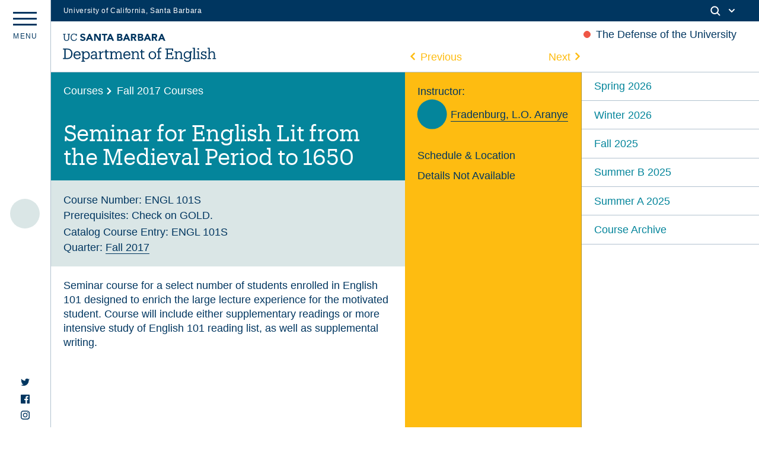

--- FILE ---
content_type: text/html; charset=UTF-8
request_url: https://www.english.ucsb.edu/courses/fall-2017/seminar-for-english-lit-from-the-medieval-period-to-1650/
body_size: 13506
content:
<!DOCTYPE html>
<html lang="en-US" class="no-js">
<head>
	<meta charset="UTF-8">
	<meta name="viewport" content="width=device-width, initial-scale=1">
	<link rel="profile" href="http://gmpg.org/xfn/11">
	<link rel="shortcut icon" type="image/png" href="https://www.english.ucsb.edu/wp-content/themes/UCSB_Eng_2021/favicon.png">
	<link rel="pingback" href="https://www.english.ucsb.edu/xmlrpc.php">
	<link href="https://webfonts.brand.ucsb.edu/webfont.min.css" rel="stylesheet">
	<meta name='robots' content='max-image-preview:large' />
<link rel='dns-prefetch' href='//cdn.jsdelivr.net' />
<link rel='dns-prefetch' href='//unpkg.com' />
<link rel='dns-prefetch' href='//www.english.ucsb.edu' />
<link rel='dns-prefetch' href='//cdnjs.cloudflare.com' />
<link rel='dns-prefetch' href='//s.w.org' />
		<script type="text/javascript">
			window._wpemojiSettings = {"baseUrl":"https:\/\/s.w.org\/images\/core\/emoji\/13.1.0\/72x72\/","ext":".png","svgUrl":"https:\/\/s.w.org\/images\/core\/emoji\/13.1.0\/svg\/","svgExt":".svg","source":{"concatemoji":"https:\/\/www.english.ucsb.edu\/wp-includes\/js\/wp-emoji-release.min.js?ver=5.8.3"}};
			!function(e,a,t){var n,r,o,i=a.createElement("canvas"),p=i.getContext&&i.getContext("2d");function s(e,t){var a=String.fromCharCode;p.clearRect(0,0,i.width,i.height),p.fillText(a.apply(this,e),0,0);e=i.toDataURL();return p.clearRect(0,0,i.width,i.height),p.fillText(a.apply(this,t),0,0),e===i.toDataURL()}function c(e){var t=a.createElement("script");t.src=e,t.defer=t.type="text/javascript",a.getElementsByTagName("head")[0].appendChild(t)}for(o=Array("flag","emoji"),t.supports={everything:!0,everythingExceptFlag:!0},r=0;r<o.length;r++)t.supports[o[r]]=function(e){if(!p||!p.fillText)return!1;switch(p.textBaseline="top",p.font="600 32px Arial",e){case"flag":return s([127987,65039,8205,9895,65039],[127987,65039,8203,9895,65039])?!1:!s([55356,56826,55356,56819],[55356,56826,8203,55356,56819])&&!s([55356,57332,56128,56423,56128,56418,56128,56421,56128,56430,56128,56423,56128,56447],[55356,57332,8203,56128,56423,8203,56128,56418,8203,56128,56421,8203,56128,56430,8203,56128,56423,8203,56128,56447]);case"emoji":return!s([10084,65039,8205,55357,56613],[10084,65039,8203,55357,56613])}return!1}(o[r]),t.supports.everything=t.supports.everything&&t.supports[o[r]],"flag"!==o[r]&&(t.supports.everythingExceptFlag=t.supports.everythingExceptFlag&&t.supports[o[r]]);t.supports.everythingExceptFlag=t.supports.everythingExceptFlag&&!t.supports.flag,t.DOMReady=!1,t.readyCallback=function(){t.DOMReady=!0},t.supports.everything||(n=function(){t.readyCallback()},a.addEventListener?(a.addEventListener("DOMContentLoaded",n,!1),e.addEventListener("load",n,!1)):(e.attachEvent("onload",n),a.attachEvent("onreadystatechange",function(){"complete"===a.readyState&&t.readyCallback()})),(n=t.source||{}).concatemoji?c(n.concatemoji):n.wpemoji&&n.twemoji&&(c(n.twemoji),c(n.wpemoji)))}(window,document,window._wpemojiSettings);
		</script>
		<style type="text/css">
img.wp-smiley,
img.emoji {
	display: inline !important;
	border: none !important;
	box-shadow: none !important;
	height: 1em !important;
	width: 1em !important;
	margin: 0 .07em !important;
	vertical-align: -0.1em !important;
	background: none !important;
	padding: 0 !important;
}
</style>
	<link rel='stylesheet' id='wp-block-library-css'  href='https://www.english.ucsb.edu/wp-includes/css/dist/block-library/style.min.css?ver=5.8.3' type='text/css' media='all' />
<link rel='stylesheet' id='ucsb2021-css'  href='https://www.english.ucsb.edu/wp-content/themes/UCSB_Eng_2021/style.css?ver=5.8.3' type='text/css' media='all' />
<link rel='stylesheet' id='fancycss-css'  href='https://www.english.ucsb.edu/wp-content/themes/UCSB_Eng_2021/css/fancybox.css?ver=5.8.3' type='text/css' media='all' />
<link rel='stylesheet' id='flickitycss-css'  href='https://www.english.ucsb.edu/wp-content/themes/UCSB_Eng_2021/css/flickity.css?ver=5.8.3' type='text/css' media='all' />
<script type='text/javascript' src='https://cdn.jsdelivr.net/npm/jquery@3.5.1/dist/jquery.min.js?ver=5.8.3' id='jquery-js'></script>
<script type='text/javascript' src='https://unpkg.com/isotope-layout@3/dist/isotope.pkgd.js?ver=5.8.3' id='isotope-js'></script>
<script type='text/javascript' src='https://www.english.ucsb.edu/wp-content/themes/UCSB_Eng_2021/js/packery-mode.pkgd.js?ver=5.8.3' id='packery-js'></script>
<script type='text/javascript' src='https://cdnjs.cloudflare.com/ajax/libs/jquery.imagesloaded/4.1.1/imagesloaded.pkgd.min.js?ver=5.8.3' id='imgload-js'></script>
<script type='text/javascript' src='https://cdn.jsdelivr.net/gh/fancyapps/fancybox@3.5.7/dist/jquery.fancybox.min.js?ver=5.8.3' id='fancyapp-js'></script>
<script type='text/javascript' src='https://unpkg.com/flickity@2/dist/flickity.pkgd.min.js?ver=5.8.3' id='flickity-js'></script>
<script type='text/javascript' src='https://unpkg.com/flickity-fade@1/flickity-fade.js?ver=5.8.3' id='flickfade-js'></script>
<script type='text/javascript' src='https://cdnjs.cloudflare.com/ajax/libs/waypoints/4.0.1/jquery.waypoints.min.js?ver=5.8.3' id='waypoint-js'></script>
<script type='text/javascript' src='https://cdn.jsdelivr.net/npm/blazy@1.8.2/blazy.min.js?ver=5.8.3' id='blazy-js'></script>
<script type='text/javascript' src='https://www.english.ucsb.edu/wp-content/themes/UCSB_Eng_2021/js/app.js?ver=5.8.3' id='app-js'></script>
<link rel="https://api.w.org/" href="https://www.english.ucsb.edu/wp-json/" /><link rel="EditURI" type="application/rsd+xml" title="RSD" href="https://www.english.ucsb.edu/xmlrpc.php?rsd" />
<link rel="wlwmanifest" type="application/wlwmanifest+xml" href="https://www.english.ucsb.edu/wp-includes/wlwmanifest.xml" /> 
<meta name="generator" content="WordPress 5.8.3" />
<link rel="canonical" href="https://www.english.ucsb.edu/courses/fall-2017/seminar-for-english-lit-from-the-medieval-period-to-1650/" />
<link rel='shortlink' href='https://www.english.ucsb.edu/?p=1075' />
<link rel="alternate" type="application/json+oembed" href="https://www.english.ucsb.edu/wp-json/oembed/1.0/embed?url=https%3A%2F%2Fwww.english.ucsb.edu%2Fcourses%2Ffall-2017%2Fseminar-for-english-lit-from-the-medieval-period-to-1650%2F" />
<link rel="alternate" type="text/xml+oembed" href="https://www.english.ucsb.edu/wp-json/oembed/1.0/embed?url=https%3A%2F%2Fwww.english.ucsb.edu%2Fcourses%2Ffall-2017%2Fseminar-for-english-lit-from-the-medieval-period-to-1650%2F&#038;format=xml" />
		<title>  Seminar for English Lit from the Medieval Period to 1650 | UCSB English Department</title>
	<meta property="og:title" content="  Seminar for English Lit from the Medieval Period to 1650 | UCSB English Department" />
	<meta property="og:type" content="website" />
	<meta property="og:site_name" content="UCSB English Department" />
	<meta property="og:image" content="https://www.english.ucsb.edu/wp-content/themes/UCSB_Eng_2021/UCSB-English-OGImage.jpg" />
	<meta property="og:url" content="https://www.english.ucsb.edu/courses/fall-2017/seminar-for-english-lit-from-the-medieval-period-to-1650/" />
	<meta property="og:description" content="The website of the UCSB English Department." />
	<meta name="twitter:card" content="summary_large_image" />
	<meta name="twitter:title" content="  Seminar for English Lit from the Medieval Period to 1650 | UCSB English Department">
	<meta name="twitter:description" content="The website of the UCSB English Department." />
	<meta name="twitter:image" content="https://www.english.ucsb.edu/wp-content/themes/UCSB_Eng_2021/UCSB-English-OGImage.jpg" />
	<meta itemprop="image" content="https://www.english.ucsb.edu/wp-content/themes/UCSB_Eng_2021/UCSB-English-OGImage.jpg" />
	<meta name="description" content="The website of the UCSB English Department.">
	<meta name="author" content="UCSB English Department">
</head>

<body class="courses-template-default single single-courses postid-1075">
	<div id="main" class="m-scene">
		<div id="eyebrow" class="mob--hide tab--hide">
        <div class="inner">
          <div class="items">
            <div class="item">
              <a href="https://www.ucsb.edu/" class="edu-link">University of California, Santa Barbara</a>
            </div>
            <div class="item">
              <div class="inner">
                                
                <div class="search">
                  <span class="toggle-button">
                    <svg class="mag" width="100%" height="100%" viewBox="0 0 24 24" version="1.1" xmlns="http://www.w3.org/2000/svg" xmlns:xlink="http://www.w3.org/1999/xlink">
                      <path d="M15.2397415,16.6539551 C14.1023202,17.4996184 12.6929286,18 11.1666667,18 C7.39272088,18 4.33333333,14.9406125 4.33333333,11.1666667 C4.33333333,7.39272088 7.39272088,4.33333333 11.1666667,4.33333333 C14.9406125,4.33333333 18,7.39272088 18,11.1666667 C18,12.6929286 17.4996184,14.1023202 16.6539551,15.2397415 L20.2071068,18.7928932 C20.5976311,19.1834175 20.5976311,19.8165825 20.2071068,20.2071068 C19.8165825,20.5976311 19.1834175,20.5976311 18.7928932,20.2071068 L15.2397415,16.6539551 Z M11.1666667,16 C13.836043,16 16,13.836043 16,11.1666667 C16,8.49729038 13.836043,6.33333333 11.1666667,6.33333333 C8.49729038,6.33333333 6.33333333,8.49729038 6.33333333,11.1666667 C6.33333333,13.836043 8.49729038,16 11.1666667,16 Z"></path>
                    </svg>
                    <svg class="arrow" width="100%" height="100%" viewBox="0 0 24 24" version="1.1" xmlns="http://www.w3.org/2000/svg" xmlns:xlink="http://www.w3.org/1999/xlink">
                      <path d="M12,12.5857864 L8.70710678,9.29289322 C8.31658249,8.90236893 7.68341751,8.90236893 7.29289322,9.29289322 C6.90236893,9.68341751 6.90236893,10.3165825 7.29289322,10.7071068 L11.2928932,14.7071068 C11.6834175,15.0976311 12.3165825,15.0976311 12.7071068,14.7071068 L16.7071068,10.7071068 C17.0976311,10.3165825 17.0976311,9.68341751 16.7071068,9.29289322 C16.3165825,8.90236893 15.6834175,8.90236893 15.2928932,9.29289322 L12,12.5857864 Z"></path>
                    </svg>
                  </span>
                </div>
              </div>
            </div>
          </div>
        </div>
      </div>
      <!--Search Module-->
      <div class="search--panel" id="search">
      	<div class="cell--padding">
					<form role="search" method="get" class="search-form" action="https://www.english.ucsb.edu" id="search-form">
						<input type="search" id="search-text" class="input-search" placeholder="Search" value="" name="s" autocomplete="off"/>
					</form>
				</div>
			</div>
		<div data-namespace="single-courses" class="trigger-single-courses">

		<header id="masthead" class="site-header maxwrap border-bottom" role="banner">
			<a href="#main-content" class="visually-hidden focusable skip-link">Skip to main content</a>
			<div class="grid grid-pad">
				<h1 class="site_title"><a href="https://www.english.ucsb.edu/" rel="home">
					<svg version="1.1" id="Layer_1" xmlns="http://www.w3.org/2000/svg" xmlns:xlink="http://www.w3.org/1999/xlink" x="0px" y="0px"
	 				viewBox="0 0 547 110" style="enable-background:new 0 0 547 110;" xml:space="preserve">
					<path class="st0" d="M0.7,92.8h4.8V62.4H0.7v-3.6h14.6c12.9,0,19,8,19,18.4v0.5c0,10.4-6,18.6-19.1,18.6H0.7V92.8z M15.2,92.6
	c9.6,0,14.5-5.8,14.5-15v-0.4c0-8.6-4.3-14.8-14.5-14.8H9.9v30.2H15.2z M38,82.9v-0.4c0-8.3,5.3-14.1,12.9-14.1
	c6.4,0,12.4,3.9,12.4,13.6v1.4H42.5c0.3,6.3,3.3,9.8,8.9,9.8c4.3,0,6.8-1.6,7.3-4.8H63c-1,5.5-5.5,8.4-11.8,8.4
	C43.5,96.9,38,91.4,38,82.9z M58.7,80c-0.5-5.8-3.4-8-7.9-8s-7.5,3-8.3,7.9h16.1V80z M66,105.9v-3.4h3.9v-30h-4v-3.6h8.3v4.9
	c1.6-2.9,5.3-5.3,9.3-5.3c7.3,0,12.5,5.3,12.5,13.8v0.4c0,8.4-4.9,14.1-12.5,14.1c-4.5,0-7.8-2.3-9.3-5.1v10.8h4.3v3.4H66V105.9z
	 M91.5,82.9v-0.4c0-6.9-3.9-10.4-8.5-10.4c-5.1,0-9,3.4-9,10.4v0.4c0,6.9,3.8,10.4,9,10.4C88.5,93.3,91.5,89.5,91.5,82.9z
	 M108.2,96.9c-5,0-8.9-2.5-8.9-8.1c0-6.4,6.6-8.5,13.5-8.5h3.9v-2c0-4.6-1.9-6.3-5.8-6.3c-3.6,0-5.6,1.4-6.1,4.9h-4.4
	c0.5-6.5,5.5-8.5,10.6-8.5s9.9,1.9,9.9,9.9V93h3.6v3.4h-8v-3.8C114.8,95.4,112.2,96.9,108.2,96.9z M116.7,86.8v-3.4H113
	c-5.4,0-9.4,1.4-9.4,5.4c0,2.5,1.3,4.6,5,4.6C113.2,93.4,116.7,91,116.7,86.8z M127.1,96.4V93h3.9V72.5h-4v-3.6h8.3v5.3
	c1.3-2.9,4.1-5.6,9.9-5.8v4.3c-6,0-9.9,1.9-9.9,8.5v11.6h4.3v3.4h-12.4V96.4z M151.7,89.5V72.6h-4V69h4v-6.3h4.4V69h7.1v3.6h-7.1
	v16.5c0,2.6,1.3,4,4,4c1.1,0,2.3-0.3,3.6-0.6v3.6c-1.3,0.4-2.4,0.6-4,0.6C154.1,96.8,151.7,93.8,151.7,89.5z M166.6,96.4V93h3.9
	V72.5h-4v-3.6h8.3v4.5c1.1-2.6,4.1-5,8-5c3.5,0,6.6,1.5,8,5.6c1.9-3.9,5.6-5.6,9.1-5.6c4.9,0,9.1,3,9.1,10.9v13.6h3.9v3.4h-12.1
	v-3.4h4V79c0-4.9-1.9-6.9-5.6-6.9c-3.6,0-7.1,2.4-7.1,7.4v13.4h4v3.4h-12.3v-3.4h4V79c0-4.9-1.9-6.9-5.6-6.9c-3.6,0-7.1,2.4-7.1,7.4
	v13.4h4v3.4h-12.4V96.4z M215.3,82.9v-0.4c0-8.3,5.3-14.1,12.9-14.1c6.4,0,12.4,3.9,12.4,13.6v1.4h-20.8c0.3,6.3,3.3,9.8,8.9,9.8
	c4.3,0,6.8-1.6,7.3-4.8h4.4c-1,5.5-5.5,8.4-11.8,8.4C220.8,96.9,215.3,91.4,215.3,82.9z M236,80c-0.4-5.6-3.4-7.9-7.9-7.9
	s-7.5,3-8.3,7.9H236z M243.7,96.4V93h3.9V72.5h-4v-3.6h8.3v4.6c1.3-2.6,4.3-5.1,8.6-5.1c5.5,0,9.5,3,9.5,10.9v13.6h3.9v3.4h-12.1
	v-3.4h4V79c0-4.6-2.1-6.8-6.4-6.8c-3.9,0-7.5,2.6-7.5,7.4V93h4v3.4L243.7,96.4z M278.8,89.5V72.6h-4V69h4v-6.3h4.4V69h7.1v3.6h-7.1
	v16.5c0,2.6,1.3,4,4,4c1.1,0,2.3-0.3,3.6-0.6v3.6c-1.3,0.4-2.4,0.6-4,0.6C281.2,96.8,278.8,93.8,278.8,89.5z M305.4,82.9v-0.4
	c0-8.3,5.8-14,13.5-14s13.5,5.8,13.5,14v0.4c0,8.3-5.8,14-13.5,14C311,96.9,305.4,90.9,305.4,82.9z M327.9,82.9v-0.4
	c0-6.4-3.5-10.5-9-10.5c-5.5,0-9,4.1-9,10.4v0.4c0,6.3,3.4,10.4,9,10.4C324.4,93.3,327.9,89,327.9,82.9z M335.5,96.4V93h3.9V72.6h-4
	V69h4v-4.5c0-5.6,2.8-8.9,8.3-8.9c1.4,0,2.1,0.1,3.3,0.5v3.6c-0.8-0.4-1.9-0.6-3.1-0.6c-2.9,0-4,2-4,4.8v4.9h6.8v3.6h-6.8v20.4h4.9
	v3.4h-13.1V96.4z M364.8,92.8h4.8V62.4h-4.8v-3.6h27.9v8.8h-4.3v-5.3H374v12.9h11.5V72h3.8v10.5h-3.8v-3.4H374v13.8h15.4v-6h4.3v9.6
	h-28.9V92.8z M397.7,96.4V93h3.9V72.5h-4v-3.6h8.3v4.6c1.3-2.6,4.3-5.1,8.6-5.1c5.5,0,9.5,3,9.5,10.9v13.6h3.9v3.4h-12.1v-3.4h4V79
	c0-4.6-2.1-6.8-6.4-6.8c-3.9,0-7.5,2.6-7.5,7.4V93h4v3.4L397.7,96.4z M430.9,97.9h4.5c0.6,3.1,3.3,4.8,7.9,4.8
	c5.4,0,8.9-2.6,8.9-8.5v-4c-1.6,2.6-5.3,5.3-9.3,5.3c-7.3,0-12.5-5.5-12.5-13V82c0-7.5,5.3-13.6,12.8-13.6c4.6,0,7.4,2.3,9,4.9v-4.4
	h8.1v3.6h-3.8v22c0,8-5.5,11.9-13.1,11.9C435.1,106.4,431.6,102.5,430.9,97.9z M452.2,82.1v-0.4c0-6.1-3.4-9.8-8.8-9.8
	c-5.5,0-8.8,4-8.8,9.9v0.4c0,6,3.9,9.5,8.5,9.5C448.4,91.9,452.2,88.3,452.2,82.1z M462,96.4V93h3.9V59.4h-4v-3.6h8.4v37.2h3.9v3.4
	H462V96.4z M476.4,96.4V93h3.9V72.5h-4v-3.6h8.3v24h4v3.4h-12.1V96.4z M479.3,60.2c0-1.6,1.4-3,3-3s3,1.3,3,3c0,1.6-1.4,3-3,3
	S479.3,61.9,479.3,60.2z M495,93v3.4h-3.6v-9.1h3.6c0.6,3.3,3.1,6.1,7.4,6.1c3.8,0,5.6-1.6,5.6-4.5c0-2.9-2.3-3.9-6.5-4.6
	c-7.1-1.4-9.5-3.9-9.5-8.4c0-4.6,4-7.4,8.6-7.4c4,0,5.9,1.4,6.9,3.4V69h3.6v7.9h-3.6c-0.6-3-3-4.9-6.5-4.9c-3.1,0-5,1.3-5,3.8
	c0,2.4,1.4,3.6,6.4,4.6c5.6,1.1,9.8,2.5,9.8,8.3c0,4.9-3.4,8.3-9.9,8.3C497.9,96.9,495.8,94.6,495,93z M515.2,96.4V93h3.9V59.4h-4
	v-3.6h8.3v17.8c1.3-2.6,4.3-5.1,8.6-5.1c5.5,0,9.5,3,9.5,10.9v13.6h3.9v3.4h-12.1v-3.4h4V79c0-4.6-2.1-6.8-6.4-6.8
	c-3.9,0-7.5,2.6-7.5,7.4V93h4v3.4L515.2,96.4z M299,6.3h4.5l10.9,25h-6.3l-2.1-5.3h-9.8l-2.1,5.3H288L299,6.3z M301.1,13.6l-3,7.8
	h6.1L301.1,13.6z M267.3,6.3h9.3c1.1,0,2.1,0.1,3.3,0.3s2.1,0.5,3,0.9c0.9,0.5,1.6,1.1,2.1,1.9c0.5,0.9,0.8,1.9,0.8,3.3
	s-0.4,2.6-1.1,3.5c-0.8,0.9-1.9,1.6-3.1,2v0.1c0.9,0.1,1.6,0.4,2.3,0.6c0.6,0.4,1.3,0.8,1.8,1.3c0.5,0.5,0.9,1.1,1.1,1.9
	c0.3,0.8,0.4,1.5,0.4,2.3c0,1.4-0.3,2.4-0.9,3.3c-0.6,0.9-1.3,1.6-2.1,2.1c-0.9,0.5-1.9,0.9-3,1.1c-1.1,0.3-2.3,0.4-3.4,0.4h-10.3
	L267.3,6.3L267.3,6.3z M272.8,16.3h4c0.4,0,0.9,0,1.3-0.1c0.4-0.1,0.8-0.3,1.1-0.5c0.4-0.3,0.6-0.5,0.8-0.9c0.3-0.4,0.3-0.8,0.3-1.3
	s-0.1-1-0.4-1.3c-0.3-0.4-0.5-0.6-0.9-0.8c-0.4-0.3-0.8-0.4-1.3-0.4c-0.5-0.1-0.9-0.1-1.3-0.1h-3.8v5.3H272.8z M272.8,26.7h4.9
	c0.4,0,0.9,0,1.3-0.1c0.4-0.1,0.9-0.3,1.1-0.5c0.4-0.3,0.6-0.5,0.9-0.9s0.4-0.9,0.4-1.4c0-0.6-0.1-1.1-0.5-1.4
	c-0.3-0.4-0.6-0.6-1.1-0.9c-0.5-0.3-0.9-0.4-1.5-0.4c-0.5-0.1-1-0.1-1.5-0.1h-4.1v5.6H272.8z M317.1,6.3h9.6c1.3,0,2.5,0.1,3.6,0.4
	c1.1,0.3,2.1,0.6,3,1.3c0.9,0.6,1.5,1.4,2,2.4c0.5,1,0.8,2.3,0.8,3.6c0,1.8-0.5,3.3-1.4,4.5c-0.9,1.3-2.3,2-4,2.4l6.4,10.5h-6.6
	l-5.3-10h-2.8v10H317v-25H317.1z M322.6,16.7h3.3c0.5,0,1,0,1.6,0c0.5,0,1-0.1,1.5-0.4c0.5-0.1,0.9-0.5,1.1-0.9
	c0.3-0.4,0.5-0.9,0.5-1.6c0-0.6-0.1-1.1-0.4-1.5c-0.3-0.4-0.6-0.6-1-0.9c-0.4-0.3-0.9-0.4-1.4-0.4c-0.5-0.1-1-0.1-1.5-0.1h-3.6v5.8
	H322.6z M224.7,6.3h4.5l10.9,25h-6.3l-2.1-5.3h-9.8l-2.1,5.3h-6.1L224.7,6.3z M226.8,13.6l-3,7.8h6.1L226.8,13.6z M349.9,6.3h4.5
	l10.9,25H359l-2.1-5.3h-9.6l-2.1,5.3H339L349.9,6.3z M352,13.6l-3,7.8h6.1L352,13.6z M193,6.3h9.3c1.1,0,2.1,0.1,3.3,0.3
	c1.1,0.1,2.1,0.5,3,0.9c0.9,0.5,1.6,1.1,2.1,1.9c0.5,0.9,0.8,1.9,0.8,3.3s-0.4,2.6-1.1,3.5c-0.8,0.9-1.9,1.6-3.1,2v0.1
	c0.9,0.1,1.6,0.4,2.3,0.6c0.6,0.4,1.3,0.8,1.8,1.3c0.5,0.5,0.9,1.1,1.1,1.9c0.3,0.8,0.4,1.5,0.4,2.3c0,1.4-0.3,2.4-0.9,3.3
	c-0.6,0.9-1.3,1.6-2.1,2.1s-1.9,0.9-3,1.1c-1.1,0.3-2.3,0.4-3.4,0.4H193L193,6.3L193,6.3z M198.5,16.3h4c0.4,0,0.9,0,1.3-0.1
	c0.4-0.1,0.8-0.3,1.1-0.5c0.4-0.3,0.6-0.5,0.8-0.9c0.3-0.4,0.3-0.8,0.3-1.3s-0.1-1-0.4-1.3c-0.3-0.4-0.5-0.6-0.9-0.8
	c-0.4-0.3-0.8-0.4-1.3-0.4c-0.5-0.1-0.9-0.1-1.3-0.1h-3.8v5.3H198.5z M198.5,26.6h4.9c0.4,0,0.9,0,1.3-0.1c0.4-0.1,0.9-0.3,1.1-0.5
	c0.4-0.3,0.6-0.5,0.9-0.9c0.3-0.4,0.4-0.9,0.4-1.4c0-0.6-0.1-1.1-0.5-1.4c-0.3-0.4-0.6-0.6-1.1-0.9c-0.5-0.3-0.9-0.4-1.5-0.4
	c-0.5-0.1-1-0.1-1.5-0.1h-4.1v5.6H198.5z M242.7,6.3h9.6c1.3,0,2.5,0.1,3.6,0.4c1.1,0.3,2.1,0.6,3,1.3c0.9,0.6,1.5,1.4,2,2.4
	c0.5,1,0.8,2.3,0.8,3.6c0,1.8-0.5,3.3-1.4,4.5c-0.9,1.3-2.3,2-4,2.4l6.4,10.5h-6.6l-5.3-10H248v10h-5.5v-25H242.7z M248.2,16.7h3.3
	c0.5,0,1,0,1.6,0c0.5,0,1-0.1,1.5-0.4c0.5-0.1,0.9-0.5,1.1-0.9c0.3-0.4,0.5-0.9,0.5-1.6c0-0.6-0.1-1.1-0.4-1.5
	c-0.3-0.4-0.6-0.6-1-0.9s-0.9-0.4-1.4-0.4c-0.5-0.1-1-0.1-1.5-0.1h-3.6v5.8H248.2z M92.9,6.3h4.5l10.9,25H102l-2.1-5.3h-9.8L88,31.3
	h-6L92.9,6.3z M94.9,13.6l-3,7.8H98L94.9,13.6z M167,6.3h4.5l10.9,25h-6.3l-2.1-5.3h-9.8l-2.1,5.3H156L167,6.3z M169.1,13.6l-3,7.8
	h6.1L169.1,13.6z M111.3,6.3h7.5l10.6,17.4h0.1V6.3h5.5v25h-7.3l-10.9-17.8h-0.1v17.8h-5.5V6.3z M145.7,11.2h-6.9V6.3h19.8v4.9h-7.4
	v20.1h-5.5V11.2z M12.9,31.7c-5.8,0-9.1-3.4-9.1-9.5V8.8H1.1V6.3h9.1v2.4H6.9v13c0,5.3,1.9,7.4,6.1,7.4c4,0,6.4-1.6,6.4-7.8V8.7
	h-3.1V6.3h9.1v2.4h-2.9v13C22.5,28,19.5,31.7,12.9,31.7z M47.2,23c-0.6,4.1-3.5,6.1-7.6,6.1c-5.5,0-8.8-3.9-8.8-10.4v-0.3
	c0-6.4,3.5-10.4,8.8-10.4c3.9,0,6.5,1.6,7.5,5.9h2.6V6.3H47v2.8c-1.3-2.3-4.1-3.4-7.3-3.4c-7,0-12,5.4-12,12.9v0.3
	c0,7.8,4.5,12.8,11.8,12.8c5.5,0,9.5-2.8,10.5-8.4L47.2,23z M72.8,16.4c-2.9-0.8-5.4-1.6-5.4-3.4c0-1.1,0.9-2.9,3.4-2.9
	s4.3,0.9,5.6,2.6l3.5-3c-2.3-3.5-6.3-4-8.5-4C65.9,5.7,62,8.9,62,13.4c0,4.6,4.1,6.4,8.3,7.5c3.5,1,4.9,1.5,4.9,3.5
	c0,1.6-1.5,2.8-3.9,2.8c-3.9,0-5.9-2.5-6.5-3.4L61,27.1c1.9,3,5.3,4.6,9.9,4.6c5.8,0,9.8-3.4,9.8-8.1C80.5,18.8,76.5,17.3,72.8,16.4
	z"/>
</svg></a></h1>
												<div class="announcement--label mob--hide">
							<section class="special--announcement">
																	<p>The Defense of the University</p>															</section>
						</div>
												<section class="module--overlay special--announcement--content coral--bg white--text">
							<div class="close--module"><span></span></div>
																<p>Please see the University of California Academic Council&#8217;s &#8220;The Defense of the University&#8221; (April 8 2025), which calls for immediate, sustained, and collective action to defend the University of California:</p>
<p><strong>&#8220;We thus call on the Regents, President, and Chancellors of the University of California to expend every effort, commit necessary resources, and use all legal measures to defend our ability to conduct consequential, transformative research and provide high-quality teaching and mentoring. We call on our leaders to ensure the safety and privacy of students, faculty, and staff. And we further call on our leaders to protect academic freedom and faculty control of the curriculum—proactively and publicly . . . Let the future historical record show that we rose to the challenge of defending the University of California, and we did so in ways that did not betray its core values.&#8221;</strong></p>
<p><a href="https://senate.universityofcalifornia.edu/_files/reports/academic-council-statement-defense-of-university-april-2025.pdf">Visit the Academic Senate&#8217;s site to view the full statement.</a></p>
													</section>
						
													</div>
		</header><!-- .site-header -->
		
		<div class="menu--panel border-right " id="menu--panel">
			<div class="marquee mob--hide tab--hide">					<ul class="featured--spine--items">
						<!--Upcoming Section-->
														
																							<li class="marquee--list event--item--spine " id="item-1">
														<a class="" href="https://www.english.ucsb.edu/between-refuge-and-refuse/" alt="Between Refuge and Refuse">
														<div class="date--dot--meta ltblue--bg">
																																	<div class="up--date--marquee"><div class="date--block past--date--block"><span class="number--date">23</span><span class="daymonth--date">Jan</span></div></div>
																														</div></a>
														<div class="event--upcoming--title">
															<p class="list--title--bold"><a class="coral--text" href="https://www.english.ucsb.edu/between-refuge-and-refuse/" alt="Between Refuge and Refuse"> "Between Refuge and Refuse: Rethinking Refugee Environments" 															<br>Panel Discussion</a></p>
															<p class="event--type produkt--font">Panel Discussion</p>														</div>
													</li>
																							
											
																												
											</ul>
								</div>
			<div class="breadcrumb seal">
				<!--<img src="https://www.english.ucsb.edu/wp-content/themes/UCSB_Eng_2021/images/ucsben_Seal.svg" title="ucsb seal" alt="ucsb seal">-->
			</div>
			<button class="hamburger hamburger--spin dt_hide" type="button" aria-label="Menu" aria-controls="navigation">
					  <span class="hamburger-box">
					    <span class="hamburger-inner"></span>
					  </span>
					  <div class="menu--label mob--hide"><span>m</span><span>e</span><span>n</span><span>u</span></div>
			</button>
			<div class="socials mob--hide tab--hide"> 
				<a href="https://twitter.com/UCSB_English" target="_blank" rel="noopener"><svg xmlns="http://www.w3.org/2000/svg" width="24" height="24" viewBox="0 0 24 24" fill="currentColor"><path d="M24 4.557c-.883.392-1.832.656-2.828.775 1.017-.609 1.798-1.574 2.165-2.724-.951.564-2.005.974-3.127 1.195-.897-.957-2.178-1.555-3.594-1.555-3.179 0-5.515 2.966-4.797 6.045-4.091-.205-7.719-2.165-10.148-5.144-1.29 2.213-.669 5.108 1.523 6.574-.806-.026-1.566-.247-2.229-.616-.054 2.281 1.581 4.415 3.949 4.89-.693.188-1.452.232-2.224.084.626 1.956 2.444 3.379 4.6 3.419-2.07 1.623-4.678 2.348-7.29 2.04 2.179 1.397 4.768 2.212 7.548 2.212 9.142 0 14.307-7.721 13.995-14.646.962-.695 1.797-1.562 2.457-2.549z"/></svg></a>
				<a href="https://www.facebook.com/UCSBEnglish/" target="_blank" rel="noopener"><svg version="1.1" xmlns="http://www.w3.org/2000/svg" xmlns:xlink="http://www.w3.org/1999/xlink" x="0px" y="0px" viewBox="0 0 12 12" style="enable-background:new 0 0 12 12;" xml:space="preserve" fill="currentColor"> <path style="fill-rule:evenodd;clip-rule:evenodd;" d="M6.4,12H0.7C0.3,12,0,11.7,0,11.3V0.7C0,0.3,0.3,0,0.7,0h10.7
C11.7,0,12,0.3,12,0.7v10.7c0,0.4-0.3,0.7-0.7,0.7H8.3V7.4h1.6l0.2-1.8H8.3V4.4c0-0.5,0.1-0.9,0.9-0.9l1,0V1.9
c-0.2,0-0.7-0.1-1.4-0.1c-1.4,0-2.3,0.8-2.3,2.4v1.3H4.8v1.8h1.6V12z"></path> </svg> </a> 
<a href="https://www.instagram.com/ucsb_english/" target="_blank" rel="noopener"><svg version="1.1" xmlns="http://www.w3.org/2000/svg" xmlns:xlink="http://www.w3.org/1999/xlink" x="0px" y="0px" viewBox="0 0 12 12" style="enable-background:new 0 0 12 12;" xml:space="preserve" fill="currentColor"> <path style="fill-rule:evenodd;clip-rule:evenodd;" d="M6,0C4.4,0,4.2,0,3.5,0c-0.6,0-1.1,0.1-1.5,0.3
C1.7,0.5,1.3,0.7,1,1C0.7,1.3,0.5,1.7,0.3,2.1C0.2,2.5,0.1,2.9,0,3.5C0,4.2,0,4.4,0,6c0,1.6,0,1.8,0,2.5c0,0.6,0.1,1.1,0.3,1.5
C0.5,10.3,0.7,10.7,1,11c0.3,0.3,0.7,0.5,1.1,0.7c0.4,0.1,0.8,0.2,1.5,0.3c0.6,0,0.8,0,2.5,0c1.6,0,1.8,0,2.5,0
c0.6,0,1.1-0.1,1.5-0.3c0.4-0.2,0.7-0.4,1.1-0.7c0.3-0.3,0.5-0.7,0.7-1.1c0.1-0.4,0.2-0.8,0.3-1.5c0-0.6,0-0.8,0-2.5
c0-1.6,0-1.8,0-2.5c0-0.6-0.1-1.1-0.3-1.5C11.5,1.7,11.3,1.3,11,1c-0.3-0.3-0.7-0.5-1.1-0.7C9.5,0.2,9.1,0.1,8.5,0C7.8,0,7.6,0,6,0z
M6,1.1c1.6,0,1.8,0,2.4,0c0.6,0,0.9,0.1,1.1,0.2c0.3,0.1,0.5,0.2,0.7,0.4c0.2,0.2,0.3,0.4,0.4,0.7c0.1,0.2,0.2,0.5,0.2,1.1
c0,0.6,0,0.8,0,2.4c0,1.6,0,1.8,0,2.4c0,0.6-0.1,0.9-0.2,1.1c-0.1,0.3-0.2,0.5-0.4,0.7c-0.2,0.2-0.4,0.3-0.7,0.4
c-0.2,0.1-0.5,0.2-1.1,0.2c-0.6,0-0.8,0-2.4,0c-1.6,0-1.8,0-2.4,0c-0.6,0-0.9-0.1-1.1-0.2c-0.3-0.1-0.5-0.2-0.7-0.4
C1.6,10,1.4,9.8,1.3,9.5C1.2,9.3,1.1,9,1.1,8.4c0-0.6,0-0.8,0-2.4c0-1.6,0-1.8,0-2.4c0-0.6,0.1-0.9,0.2-1.1C1.4,2.2,1.6,2,1.8,1.8
C2,1.6,2.2,1.4,2.5,1.3C2.7,1.2,3,1.1,3.6,1.1C4.2,1.1,4.4,1.1,6,1.1z M6,2.9C4.3,2.9,2.9,4.3,2.9,6c0,1.7,1.4,3.1,3.1,3.1
c1.7,0,3.1-1.4,3.1-3.1C9.1,4.3,7.7,2.9,6,2.9z M6,8C4.9,8,4,7.1,4,6c0-1.1,0.9-2,2-2c1.1,0,2,0.9,2,2C8,7.1,7.1,8,6,8z M9.9,2.8
c0,0.4-0.3,0.7-0.7,0.7c-0.4,0-0.7-0.3-0.7-0.7s0.3-0.7,0.7-0.7C9.6,2.1,9.9,2.4,9.9,2.8z"></path> </svg> </a> 
</div>
		</div>
		<nav id="navigation" class="navigation border-right">
	<ul class="main--menu" id="main--menu">
		<li class="about sub-menu"><a href="https://www.english.ucsb.edu/about/" class="nav-item-link">About</a>
		</li>
		<li class="people sub-menu navitem"><a href="https://www.english.ucsb.edu/people/faculty/" class="nav-item-link">People</a> <div class="subnav--toggle"><div class="sub--menu--box"><span></span></div></div>
			<ul class="submenu-cols">
				<li class="submenu-item"><a href="https://www.english.ucsb.edu/people/faculty/" class="subnav-item-link"><span class="hoversub">Faculty</span></a></li>
				<li class="submenu-item"><a href="https://www.english.ucsb.edu/people/graduate-students/" class="subnav-item-link"><span class="hoversub">Graduate Students</span></a></li>
				<li class="submenu-item"><a href="https://www.english.ucsb.edu/people/staff/" class="subnav-item-link"><span class="hoversub">Staff</span></a></li>
				<li class="submenu-item"><a href="https://www.english.ucsb.edu/people/visiting-and-lecturer/" class="subnav-item-link"><span class="hoversub">Visiting and Lecturer</span></a></li>
				<li class="submenu-item"><a href="https://www.english.ucsb.edu/people/emeriti-ae/" class="subnav-item-link"><span class="hoversub">Emeriti/ae</span></a></li>
				<li class="submenu-item"><a href="https://www.english.ucsb.edu/people/in-memoriam/" class="subnav-item-link"><span class="hoversub">In Memoriam</span></a></li>
				<li class="submenu-item"><a href="https://www.english.ucsb.edu/people/phd-alumni/" class="subnav-item-link"><span class="hoversub">PhD Alumni</span></a> </li>
			</ul>
		</li>
		<li class="courses"><a href="https://www.english.ucsb.edu/courses/" class="nav-item-link">Courses</a></li>
		<li class="under sub-menu navitem"><a href="https://www.english.ucsb.edu/undergraduate/" class="nav-item-link">Undergraduate</a> <div class="subnav--toggle"><div class="sub--menu--box"><span></span></div></div>
		<ul class="submenu-cols">
				<li class="page_item page-item-176 page_item_has_children parent_sub"><a href="https://www.english.ucsb.edu/undergraduate/for-majors/"><span class="hoversub">For Majors</span></a></li>
<li class="page_item page-item-184 page_item_has_children parent_sub"><a href="https://www.english.ucsb.edu/undergraduate/undergraduate-resources/"><span class="hoversub">Undergraduate Resources</span></a></li>
<li class="page_item page-item-188"><a href="https://www.english.ucsb.edu/undergraduate/contact-us/"><span class="hoversub">Contact Us</span></a></li>
<li class="page_item page-item-178"><a href="https://www.english.ucsb.edu/undergraduate/for-minors-and-non-majors/"><span class="hoversub">For Minors and Non-Majors</span></a></li>
<li class="page_item page-item-6012"><a href="https://www.english.ucsb.edu/undergraduate/course-planning/"><span class="hoversub">Course Planning</span></a></li>
<li class="page_item page-item-182 page_item_has_children parent_sub"><a href="https://www.english.ucsb.edu/undergraduate/beyond-the-classroom/"><span class="hoversub">Beyond the Classroom</span></a></li>
<li class="page_item page-item-186"><a href="https://www.english.ucsb.edu/undergraduate/faqs/"><span class="hoversub">FAQs</span></a></li>
				
			</ul></li>
		<li class="grad sub-menu navitem"><a href="https://www.english.ucsb.edu/graduate/" class="nav-item-link">Graduate</a> <div class="subnav--toggle"><div class="sub--menu--box"><span></span></div></div>
			<ul class="submenu-cols">
				<li class="page_item page-item-163 page_item_has_children parent_sub"><a href="https://www.english.ucsb.edu/graduate/academics/"><span class="hoversub">Academics</span></a></li>
<li class="page_item page-item-165"><a href="https://www.english.ucsb.edu/graduate/admissions/"><span class="hoversub">Admissions</span></a></li>
<li class="page_item page-item-167"><a href="https://www.english.ucsb.edu/graduate/funding-support/"><span class="hoversub">Funding &#038; Support</span></a></li>
<li class="page_item page-item-5479"><a href="https://www.english.ucsb.edu/forms/"><span class="hoversub">Forms</span></a></li>
<li class="page_item page-item-169 page_item_has_children parent_sub"><a href="https://www.english.ucsb.edu/graduate/job-placement/"><span class="hoversub">Job Placement</span></a></li>
<li class="page_item page-item-172"><a href="https://www.english.ucsb.edu/graduate/contact-us/"><span class="hoversub">Contact Us</span></a></li>
				
			</ul>
		</li>
		<li class="event"><a href="https://www.english.ucsb.edu/events/" class="nav-item-link">Events</a></li>
		<li class="research sub-menu navitem"><a href="https://www.english.ucsb.edu/research/" class="nav-item-link">Research</a> <div class="subnav--toggle"><div class="sub--menu--box"><span></span></div></div>
			<ul class="submenu-cols">
				<li class="page_item page-item-971 page_item_has_children parent_sub"><a href="https://www.english.ucsb.edu/research/research-centers/"><span class="hoversub">Research Centers</span></a></li>
<li class="page_item page-item-973 page_item_has_children parent_sub"><a href="https://www.english.ucsb.edu/research/undergraduate-research/"><span class="hoversub">Undergraduate Research</span></a></li>
<li class="page_item page-item-975"><a href="https://www.english.ucsb.edu/research/graduate-research/"><span class="hoversub">Graduate Research</span></a></li>
<li class="page_item page-item-978"><a href="https://www.english.ucsb.edu/research/faculty-research/"><span class="hoversub">Faculty Research</span></a></li>
<li class="page_item page-item-968"><a href="https://www.english.ucsb.edu/research/dissertation-titles/"><span class="hoversub">Dissertation Titles</span></a></li>
					<li class="submenu-item"><a href="https://www.english.ucsb.edu/projects/" class="subnav-item-link"><span class="hoversub">Projects</span></a></li>
					<li class="submenu-item"><a href="https://www.english.ucsb.edu/bookshelf/" class="subnav-item-link"><span class="hoversub">Bookshelf</span></a></li>
			</ul>
		</li>
		<li class="resources"><a href="https://www.english.ucsb.edu/resources/" class="nav-item-link">Resources</a></li>
		<li class="contact"><a href="https://www.english.ucsb.edu/contact-us/" class="nav-item-link">Contact</a></li>
		<li class="give"><a href="https://www.english.ucsb.edu/giving/" class="nav-item-link">Giving</a></li>
	</ul>		
</nav>	<div class="internal-nav">

            <div class="grid-item-50"><div class="next_post"><a href="https://www.english.ucsb.edu/courses/fall-2017/english-literature-from-the-medieval-period-to-1650/" class="prev">
                        <svg version="1.1" id="Layer_1" xmlns="http://www.w3.org/2000/svg" xmlns:xlink="http://www.w3.org/1999/xlink" x="0px" y="0px"
                         viewBox="0 0 15.5 25" style="enable-background:new 0 0 15.5 25;" xml:space="preserve">
                        <path d="M6.5,12.5l7.3-7.3c0.9-0.9,0.9-2.3,0-3.1c-0.9-0.9-2.3-0.9-3.1,0l-8.9,8.9c-0.9,0.9-0.9,2.3,0,3.1l8.9,8.9
                            c0.9,0.9,2.3,0.9,3.1,0c0.9-0.9,0.9-2.3,0-3.1L6.5,12.5z"/>
                        </svg>Previous</a></div></div>
                        <div class="grid-item-50">
                 <div class="prev_post rttxt"><a href="https://www.english.ucsb.edu/courses/fall-2017/environmental-activism/" class="next">Next<svg version="1.1" id="Layer_1" xmlns="http://www.w3.org/2000/svg" xmlns:xlink="http://www.w3.org/1999/xlink" x="0px" y="0px"
     viewBox="0 0 15.5 25" style="enable-background:new 0 0 15.5 25;" xml:space="preserve">
<path d="M9.1,12.5l-7.3,7.3c-0.9,0.9-0.9,2.3,0,3.1c0.9,0.9,2.3,0.9,3.1,0l8.9-8.9c0.9-0.9,0.9-2.3,0-3.1L4.9,2C4,1.2,2.6,1.2,1.8,2
    c-0.9,0.9-0.9,2.3,0,3.1L9.1,12.5z"/>
</svg></a></div></div>
         
</div>		<main class="grid flex--cols">
			<div class="flex--col--50">
				
				<div class="page--header turquoise--bg">
					<div class="cell--padding">
						<div class="breadcrumb--header"><span class="bc--item"><a href="https://www.english.ucsb.edu/courses/" class="breadcrumb-link">Courses</a></span>
							<span class='bc--item'><a href='https://www.english.ucsb.edu/courses/quarter/fall-2017/' class='nav--return'>Fall 2017 Courses</a></span> 
						</div>
						<div class="ab--bottom--title">
							<h1 class="produkt--font title--produkt white--text">Seminar for English Lit from the Medieval Period to 1650</h1>						</div>
					</div>
				</div>
					<div class="people--education--panel ltblue--bg">
						<div class="cell--padding">
							<ul class="edu--list standard--font">
								<li><span class="inline--label">Course Number:</span> ENGL 101S</li>								<li><span class="inline--label">Prerequisites:</span> <p>Check on GOLD.</p>
</li>																<li><span class="inline--label">Catalog Course Entry:</span> ENGL 101S</li>								<li><span class='inline--label'>Quarter:</span> <a href='https://www.english.ucsb.edu/courses/quarter/fall-2017/' class='nav--return'>Fall 2017 </a></li> 
							</ul>
						</div>
					</div>
				<section class="course--panel">
					<div class="cell--padding">
																					        		<div class="body--text"><p>Seminar course for a select number of students enrolled in English 101 designed to enrich the large lecture experience for the motivated student. Course will include either supplementary readings or more intensive study of English 101 reading list, as well as supplemental writing.</p>
</div>   
			        	  
			        		
			        </div>		
			    </section>
			</div>
			<div class="flex--col--25 gold--bg border-right">
				<div class="cell--padding">
					<div class="course--instructor">
							<h4 class="side--panel--label">Instructor:</h4>
								<ul class="course--meta standard--font">
									
																
									
																				<li><div class="flex--table">
												<div class="flex--table--50px table--portrait">
						           						
														<div class="img-portrait-archive"><img src=""></div>
																			           				</div>
												<a href="https://www.english.ucsb.edu/people/emeriti-ae/fradenburg-l-o-aranye/" alt="Seminar for English Lit from the Medieval Period to 1650"><span class="inline--label">Fradenburg, L.O. Aranye</span></a></div></li>
											
																
																		 									</ul></div>
				<ul class="course--meta standard--font">
					<li class="list--label">Schedule & Location</li>
																	<li>Details Not Available</li>
															
										
									</ul>
				
				</div>
								</div>
			<div class="flex--col--25 sub--menu--col">
				<div class="mob--only sub--menu--section--label ltblue--bg">Courses <div class="subnav--toggle"><div class="sub--menu--box"><span></span></div></div></div>
				<!--Active Quarters-->
		<ul class="wpb_page_list">
										
																													<li class="page_item spring-2026 unassigned"><a href='https://www.english.ucsb.edu/courses/quarter/spring-2026/' 
											class="">Spring 2026</a></li>
																													<li class="page_item winter-2026 unassigned"><a href='https://www.english.ucsb.edu/courses/quarter/winter-2026/' 
											class="">Winter 2026</a></li>
																													<li class="page_item fall2025 unassigned"><a href='https://www.english.ucsb.edu/courses/quarter/fall2025/' 
											class="">Fall 2025</a></li>
																													<li class="page_item summerb2025 unassigned"><a href='https://www.english.ucsb.edu/courses/quarter/summerb2025/' 
											class="">Summer B 2025</a></li>
																													<li class="page_item summera2025 unassigned"><a href='https://www.english.ucsb.edu/courses/quarter/summera2025/' 
											class="">Summer A 2025</a></li>
										        					<li class="page_item course--archives--link"><a href="https://www.english.ucsb.edu/courses/courses-archive/" class="">Course Archive</a></li>
        		</ul>			</div>
			
		</main>
		
		<!--END GRID WRAP-->
<!--END MAIN-->


</div>	
<footer class="site--footer">
    <section class="land-ack turquoise--bg border-top">
                                    
<p>The University of California, Santa Barbara is situated on unceded Chumash land and waters. <a href="/about/community-values/land-acknowledgement/">Read our full land acknowledgement.</a></p>
                                        </section>
    <section class="footer--block grid dkblue--bg">
        <div class="footer--block--col">
            <ul class="footer--list ucsb--col">
                <li><img src="https://www.english.ucsb.edu/wp-content/themes/UCSB_Eng_2021/images/UCSB--footer--logo.svg" title="ucsb seal" alt="ucsb logo" class="footer--logo"></li>
                <li>Department of English</li>
                <li>University of California, Santa Barbara</li>
                <li>Santa Barbara, CA 93106-3170</li>
            </ul>
        </div>
        <div class="footer--block--col">
            <ul class="footer--list general--contact">
                <li class="list--footer--label">Contact</li>
                <li>T 805-893-7488</li>
                <li>F 805-893-7492</li>
                <li>info@english.ucsb.edu</li>
            </ul>
        </div>
        <div class="footer--block--col mob--hide">
            <ul class="footer--list general--contact">
                <li class="list--footer--label">Main office hours [PST]</li>
                <li>Monday through Friday</li>
                <li>9am-12pm and 1-4pm</li>
                <li>South Hall, Room 3431</li>
                <li><a href="http://www.aw.id.ucsb.edu/maps/ucsbmap.html" target="_blank" class="external--link">Campus Maps</a></li>
            </ul>
        </div>
        <div class="footer--block--col mob--hide">
            <ul class="footer--list general--contact">
                <li class="list--footer--label">Faculty Offices and Centers</li>
                <li>South Hall, 2nd Floor</li>
            </ul>
        </div>
    </section>
    <section class="footer--terms">
        <div class="flex-grid-horizontal">
            <div class="grid-item-70"><p>Copyright © 2026 The Regents of the University of California. All Rights Reserved.</p></div>
            <div class="grid-item-30 rttxt"><a href="http://www.policy.ucsb.edu/terms_of_use/" target="_blank" class="footer--link">Terms</a> <a href="https://www.english.ucsb.edu/web-accessibility/" class="footer--link">Accessibility</a></div>
        </div>
    </section>
</footer>
</div><!-- .site -->
                        <script type='text/javascript' src='https://www.english.ucsb.edu/wp-includes/js/wp-embed.min.js?ver=5.8.3' id='wp-embed-js'></script>
        <script type="text/javascript">
            /* <![CDATA[ */
           document.querySelectorAll("ul.nav-menu").forEach(
               ulist => { 
                    if (ulist.querySelectorAll("li").length == 0) {
                        ulist.style.display = "none";

                                            } 
                }
           );
            /* ]]> */
        </script>
        <script type="text/javascript">
// set cookie according to you
var cookieName= "CodingStatus";
var cookieValue="Coding Tutorials";
var cookieExpireDays= 1;

// when users click accept button
let acceptCookie= document.getElementById("acceptCookie");
acceptCookie.onclick= function(){
    createCookie(cookieName, cookieValue, cookieExpireDays);
}

// function to set cookie in web browser
 let createCookie= function(cookieName, cookieValue, cookieExpireDays){
  let currentDate = new Date();
  currentDate.setTime(currentDate.getTime() + (cookieExpireDays*24*60*60*1000));
  let expires = "expires=" + currentDate.toGMTString();
  document.cookie = cookieName + "=" + cookieValue + ";" + expires + ";path=/";
  if(document.cookie){
    document.getElementById("SitePop").style.display = "none";
  }else{
    alert("Unable to set cookie. Please allow all cookies site from cookie setting of your browser");
  }

 }

// get cookie from the web browser
let getCookie= function(cookieName){
  let name = cookieName + "=";
  let decodedCookie = decodeURIComponent(document.cookie);
  let ca = decodedCookie.split(';');
  for(let i = 0; i < ca.length; i++) {
    let c = ca[i];
    while (c.charAt(0) == ' ') {
      c = c.substring(1);
    }
    if (c.indexOf(name) == 0) {
      return c.substring(name.length, c.length);
    }
  }
  return "";
}
// check cookie is set or not
let checkCookie= function(){
    let check=getCookie(cookieName);
    if(check==""){
        document.getElementById("SitePop").style.display = "block";
    }else{
        
        document.getElementById("SitePop").style.display = "none";
    }
}
checkCookie();
</script>
<!-- Global site tag (gtag.js) - Google Analytics -->
<script async src="https://www.googletagmanager.com/gtag/js?id=UA-212136564-1"></script>
<script>
  window.dataLayer = window.dataLayer || [];
  function gtag(){dataLayer.push(arguments);}
  gtag('js', new Date());

  gtag('config', 'UA-212136564-1');
</script>
</body>
</html>
